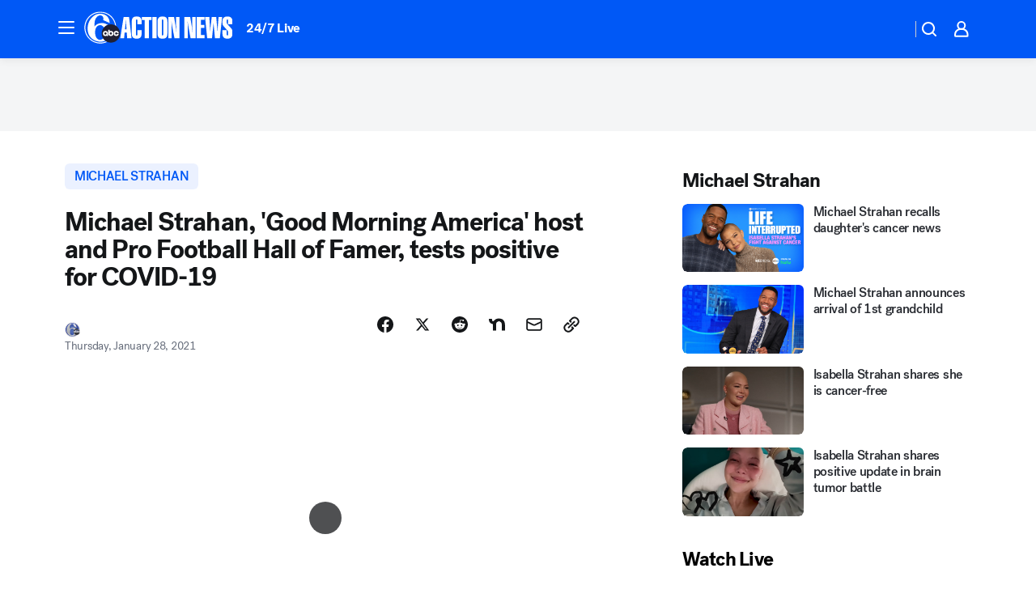

--- FILE ---
content_type: application/javascript
request_url: https://prod.gatekeeper.us-abc.symphony.edgedatg.go.com/vp2/ws/utils/2021/geo/video/geolocation/207/001/gt/-1.jsonp
body_size: 1071
content:
{"ver":"2021","device":"001","brand":"207","xmlns":"https://abc.go.com/vp2/ws/xmlns","user":{"allowed":true,"ip":"3.15.39.251","proxy":"hosting","bandwidth":"broadband","zipcode":"43230","city":"columbus","state":"oh","country":"usa","isp":"amazon technologies inc.","distributionChannel":"2","org":"amazon technologies inc.","useragent":"Mozilla/5.0 (Macintosh; Intel Mac OS X 10_15_7) AppleWebKit/537.36 (KHTML, like Gecko) Chrome/131.0.0.0 Safari/537.36; ClaudeBot/1.0; +claudebot@anthropic.com)","time":"Thu, 15 Jan 2026 18:19:43 -0500","xff":{"ip":"3.15.39.251, 18.68.21.72, 172.18.46.186"},"id":"02B936B6-5368-4E1F-808E-B74616E40239"},"affiliates":{"affiliate":[{"name":"WSYX","logo":"https://cdn1.edgedatg.com/aws/v2/abc/Live/video/13877091/1ba6f58005365daed202fccf8ab4df07/284x160-Q75_1ba6f58005365daed202fccf8ab4df07.png","dma":"COLUMBUS, OH","rank":"34","id":"WSYX","event":{"url":{"callback":"event_flat_file","value":"https://liveeventsfeed.abc.go.com/wsyx.json"},"refresh":{"unit":"second","value":"300"}}}],"count":1},"server":{"time":"Thu, 15 Jan 2026 23:19:43 +0000"}}